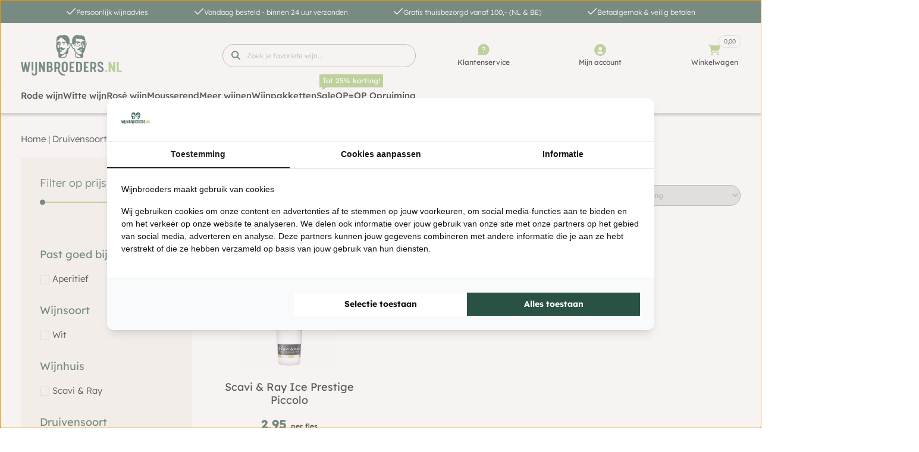

--- FILE ---
content_type: application/javascript; charset=UTF-8
request_url: https://www.wijnbroeders.nl/wp-content/cache/min/1/wp-content/plugins/woo-postnl/build/postnl-container-frontend.js?ver=1765457476
body_size: 17527
content:
(()=>{"use strict";var e={20:(e,t,o)=>{var s=o(609),n=Symbol.for("react.element"),r=Symbol.for("react.fragment"),i=Object.prototype.hasOwnProperty,a=s.__SECRET_INTERNALS_DO_NOT_USE_OR_YOU_WILL_BE_FIRED.ReactCurrentOwner,l={key:!0,ref:!0,__self:!0,__source:!0};function d(e,t,o){var s,r={},d=null,c=null;for(s in void 0!==o&&(d=""+o),void 0!==t.key&&(d=""+t.key),void 0!==t.ref&&(c=t.ref),t)i.call(t,s)&&!l.hasOwnProperty(s)&&(r[s]=t[s]);if(e&&e.defaultProps)for(s in t=e.defaultProps)void 0===r[s]&&(r[s]=t[s]);return{$$typeof:n,type:e,key:d,ref:c,props:r,_owner:a.current}}t.Fragment=r,t.jsx=d,t.jsxs=d},609:e=>{e.exports=window.React},848:(e,t,o)=>{e.exports=o(20)}},t={};function o(s){var n=t[s];if(void 0!==n)return n.exports;var r=t[s]={exports:{}};return e[s](r,r.exports,o),r.exports}o.d=(e,t)=>{for(var s in t)o.o(t,s)&&!o.o(e,s)&&Object.defineProperty(e,s,{enumerable:!0,get:t[s]})},o.o=(e,t)=>Object.prototype.hasOwnProperty.call(e,t),o.r=e=>{"undefined"!=typeof Symbol&&Symbol.toStringTag&&Object.defineProperty(e,Symbol.toStringTag,{value:"Module"}),Object.defineProperty(e,"__esModule",{value:!0})};var s={};o.r(s),o.d(s,{hasBrowserEnv:()=>ye,hasStandardBrowserEnv:()=>ge,hasStandardBrowserWebWorkerEnv:()=>_e,navigator:()=>he,origin:()=>ve});const n=window.wc.blocksCheckout,r=window.wp.element,i=window.wp.i18n,a=window.wc.wcSettings,l=window.wp.data;function d(e,t){return function(){return e.apply(t,arguments)}}const{toString:c}=Object.prototype,{getPrototypeOf:p}=Object,u=(f=Object.create(null),e=>{const t=c.call(e);return f[t]||(f[t]=t.slice(8,-1).toLowerCase())});var f;const m=e=>(e=e.toLowerCase(),t=>u(t)===e),y=e=>t=>typeof t===e,{isArray:h}=Array,g=y("undefined"),_=m("ArrayBuffer"),v=y("string"),b=y("function"),S=y("number"),w=e=>null!==e&&"object"==typeof e,P=e=>{if("object"!==u(e))return!1;const t=p(e);return!(null!==t&&t!==Object.prototype&&null!==Object.getPrototypeOf(t)||Symbol.toStringTag in e||Symbol.iterator in e)},E=m("Date"),D=m("File"),x=m("Blob"),O=m("FileList"),R=m("URLSearchParams"),[T,A,j,C]=["ReadableStream","Request","Response","Headers"].map(m);function I(e,t,{allOwnKeys:o=!1}={}){if(null==e)return;let s,n;if("object"!=typeof e&&(e=[e]),h(e))for(s=0,n=e.length;s<n;s++)t.call(null,e[s],s,e);else{const n=o?Object.getOwnPropertyNames(e):Object.keys(e),r=n.length;let i;for(s=0;s<r;s++)i=n[s],t.call(null,e[i],i,e)}}function N(e,t){t=t.toLowerCase();const o=Object.keys(e);let s,n=o.length;for(;n-->0;)if(s=o[n],t===s.toLowerCase())return s;return null}const k="undefined"!=typeof globalThis?globalThis:"undefined"!=typeof self?self:"undefined"!=typeof window?window:global,F=e=>!g(e)&&e!==k,U=(L="undefined"!=typeof Uint8Array&&p(Uint8Array),e=>L&&e instanceof L);var L;const B=m("HTMLFormElement"),$=(({hasOwnProperty:e})=>(t,o)=>e.call(t,o))(Object.prototype),q=m("RegExp"),M=(e,t)=>{const o=Object.getOwnPropertyDescriptors(e),s={};I(o,((o,n)=>{let r;!1!==(r=t(o,n,e))&&(s[n]=r||o)})),Object.defineProperties(e,s)},z=m("AsyncFunction"),H=(J="function"==typeof setImmediate,K=b(k.postMessage),J?setImmediate:K?(W=`axios@${Math.random()}`,V=[],k.addEventListener("message",(({source:e,data:t})=>{e===k&&t===W&&V.length&&V.shift()()}),!1),e=>{V.push(e),k.postMessage(W,"*")}):e=>setTimeout(e));var J,K,W,V;const X="undefined"!=typeof queueMicrotask?queueMicrotask.bind(k):"undefined"!=typeof process&&process.nextTick||H,G={isArray:h,isArrayBuffer:_,isBuffer:function(e){return null!==e&&!g(e)&&null!==e.constructor&&!g(e.constructor)&&b(e.constructor.isBuffer)&&e.constructor.isBuffer(e)},isFormData:e=>{let t;return e&&("function"==typeof FormData&&e instanceof FormData||b(e.append)&&("formdata"===(t=u(e))||"object"===t&&b(e.toString)&&"[object FormData]"===e.toString()))},isArrayBufferView:function(e){let t;return t="undefined"!=typeof ArrayBuffer&&ArrayBuffer.isView?ArrayBuffer.isView(e):e&&e.buffer&&_(e.buffer),t},isString:v,isNumber:S,isBoolean:e=>!0===e||!1===e,isObject:w,isPlainObject:P,isReadableStream:T,isRequest:A,isResponse:j,isHeaders:C,isUndefined:g,isDate:E,isFile:D,isBlob:x,isRegExp:q,isFunction:b,isStream:e=>w(e)&&b(e.pipe),isURLSearchParams:R,isTypedArray:U,isFileList:O,forEach:I,merge:function e(){const{caseless:t}=F(this)&&this||{},o={},s=(s,n)=>{const r=t&&N(o,n)||n;P(o[r])&&P(s)?o[r]=e(o[r],s):P(s)?o[r]=e({},s):h(s)?o[r]=s.slice():o[r]=s};for(let e=0,t=arguments.length;e<t;e++)arguments[e]&&I(arguments[e],s);return o},extend:(e,t,o,{allOwnKeys:s}={})=>(I(t,((t,s)=>{o&&b(t)?e[s]=d(t,o):e[s]=t}),{allOwnKeys:s}),e),trim:e=>e.trim?e.trim():e.replace(/^[\s\uFEFF\xA0]+|[\s\uFEFF\xA0]+$/g,""),stripBOM:e=>(65279===e.charCodeAt(0)&&(e=e.slice(1)),e),inherits:(e,t,o,s)=>{e.prototype=Object.create(t.prototype,s),e.prototype.constructor=e,Object.defineProperty(e,"super",{value:t.prototype}),o&&Object.assign(e.prototype,o)},toFlatObject:(e,t,o,s)=>{let n,r,i;const a={};if(t=t||{},null==e)return t;do{for(n=Object.getOwnPropertyNames(e),r=n.length;r-->0;)i=n[r],s&&!s(i,e,t)||a[i]||(t[i]=e[i],a[i]=!0);e=!1!==o&&p(e)}while(e&&(!o||o(e,t))&&e!==Object.prototype);return t},kindOf:u,kindOfTest:m,endsWith:(e,t,o)=>{e=String(e),(void 0===o||o>e.length)&&(o=e.length),o-=t.length;const s=e.indexOf(t,o);return-1!==s&&s===o},toArray:e=>{if(!e)return null;if(h(e))return e;let t=e.length;if(!S(t))return null;const o=new Array(t);for(;t-->0;)o[t]=e[t];return o},forEachEntry:(e,t)=>{const o=(e&&e[Symbol.iterator]).call(e);let s;for(;(s=o.next())&&!s.done;){const o=s.value;t.call(e,o[0],o[1])}},matchAll:(e,t)=>{let o;const s=[];for(;null!==(o=e.exec(t));)s.push(o);return s},isHTMLForm:B,hasOwnProperty:$,hasOwnProp:$,reduceDescriptors:M,freezeMethods:e=>{M(e,((t,o)=>{if(b(e)&&-1!==["arguments","caller","callee"].indexOf(o))return!1;const s=e[o];b(s)&&(t.enumerable=!1,"writable"in t?t.writable=!1:t.set||(t.set=()=>{throw Error("Can not rewrite read-only method '"+o+"'")}))}))},toObjectSet:(e,t)=>{const o={},s=e=>{e.forEach((e=>{o[e]=!0}))};return h(e)?s(e):s(String(e).split(t)),o},toCamelCase:e=>e.toLowerCase().replace(/[-_\s]([a-z\d])(\w*)/g,(function(e,t,o){return t.toUpperCase()+o})),noop:()=>{},toFiniteNumber:(e,t)=>null!=e&&Number.isFinite(e=+e)?e:t,findKey:N,global:k,isContextDefined:F,isSpecCompliantForm:function(e){return!!(e&&b(e.append)&&"FormData"===e[Symbol.toStringTag]&&e[Symbol.iterator])},toJSONObject:e=>{const t=new Array(10),o=(e,s)=>{if(w(e)){if(t.indexOf(e)>=0)return;if(!("toJSON"in e)){t[s]=e;const n=h(e)?[]:{};return I(e,((e,t)=>{const r=o(e,s+1);!g(r)&&(n[t]=r)})),t[s]=void 0,n}}return e};return o(e,0)},isAsyncFn:z,isThenable:e=>e&&(w(e)||b(e))&&b(e.then)&&b(e.catch),setImmediate:H,asap:X};function Y(e,t,o,s,n){Error.call(this),Error.captureStackTrace?Error.captureStackTrace(this,this.constructor):this.stack=(new Error).stack,this.message=e,this.name="AxiosError",t&&(this.code=t),o&&(this.config=o),s&&(this.request=s),n&&(this.response=n,this.status=n.status?n.status:null)}G.inherits(Y,Error,{toJSON:function(){return{message:this.message,name:this.name,description:this.description,number:this.number,fileName:this.fileName,lineNumber:this.lineNumber,columnNumber:this.columnNumber,stack:this.stack,config:G.toJSONObject(this.config),code:this.code,status:this.status}}});const Q=Y.prototype,Z={};["ERR_BAD_OPTION_VALUE","ERR_BAD_OPTION","ECONNABORTED","ETIMEDOUT","ERR_NETWORK","ERR_FR_TOO_MANY_REDIRECTS","ERR_DEPRECATED","ERR_BAD_RESPONSE","ERR_BAD_REQUEST","ERR_CANCELED","ERR_NOT_SUPPORT","ERR_INVALID_URL"].forEach((e=>{Z[e]={value:e}})),Object.defineProperties(Y,Z),Object.defineProperty(Q,"isAxiosError",{value:!0}),Y.from=(e,t,o,s,n,r)=>{const i=Object.create(Q);return G.toFlatObject(e,i,(function(e){return e!==Error.prototype}),(e=>"isAxiosError"!==e)),Y.call(i,e.message,t,o,s,n),i.cause=e,i.name=e.name,r&&Object.assign(i,r),i};const ee=Y;function te(e){return G.isPlainObject(e)||G.isArray(e)}function oe(e){return G.endsWith(e,"[]")?e.slice(0,-2):e}function se(e,t,o){return e?e.concat(t).map((function(e,t){return e=oe(e),!o&&t?"["+e+"]":e})).join(o?".":""):t}const ne=G.toFlatObject(G,{},null,(function(e){return/^is[A-Z]/.test(e)})),re=function(e,t,o){if(!G.isObject(e))throw new TypeError("target must be an object");t=t||new FormData;const s=(o=G.toFlatObject(o,{metaTokens:!0,dots:!1,indexes:!1},!1,(function(e,t){return!G.isUndefined(t[e])}))).metaTokens,n=o.visitor||d,r=o.dots,i=o.indexes,a=(o.Blob||"undefined"!=typeof Blob&&Blob)&&G.isSpecCompliantForm(t);if(!G.isFunction(n))throw new TypeError("visitor must be a function");function l(e){if(null===e)return"";if(G.isDate(e))return e.toISOString();if(!a&&G.isBlob(e))throw new ee("Blob is not supported. Use a Buffer instead.");return G.isArrayBuffer(e)||G.isTypedArray(e)?a&&"function"==typeof Blob?new Blob([e]):Buffer.from(e):e}function d(e,o,n){let a=e;if(e&&!n&&"object"==typeof e)if(G.endsWith(o,"{}"))o=s?o:o.slice(0,-2),e=JSON.stringify(e);else if(G.isArray(e)&&function(e){return G.isArray(e)&&!e.some(te)}(e)||(G.isFileList(e)||G.endsWith(o,"[]"))&&(a=G.toArray(e)))return o=oe(o),a.forEach((function(e,s){!G.isUndefined(e)&&null!==e&&t.append(!0===i?se([o],s,r):null===i?o:o+"[]",l(e))})),!1;return!!te(e)||(t.append(se(n,o,r),l(e)),!1)}const c=[],p=Object.assign(ne,{defaultVisitor:d,convertValue:l,isVisitable:te});if(!G.isObject(e))throw new TypeError("data must be an object");return function e(o,s){if(!G.isUndefined(o)){if(-1!==c.indexOf(o))throw Error("Circular reference detected in "+s.join("."));c.push(o),G.forEach(o,(function(o,r){!0===(!(G.isUndefined(o)||null===o)&&n.call(t,o,G.isString(r)?r.trim():r,s,p))&&e(o,s?s.concat(r):[r])})),c.pop()}}(e),t};function ie(e){const t={"!":"%21","'":"%27","(":"%28",")":"%29","~":"%7E","%20":"+","%00":"\0"};return encodeURIComponent(e).replace(/[!'()~]|%20|%00/g,(function(e){return t[e]}))}function ae(e,t){this._pairs=[],e&&re(e,this,t)}const le=ae.prototype;le.append=function(e,t){this._pairs.push([e,t])},le.toString=function(e){const t=e?function(t){return e.call(this,t,ie)}:ie;return this._pairs.map((function(e){return t(e[0])+"="+t(e[1])}),"").join("&")};const de=ae;function ce(e){return encodeURIComponent(e).replace(/%3A/gi,":").replace(/%24/g,"$").replace(/%2C/gi,",").replace(/%20/g,"+").replace(/%5B/gi,"[").replace(/%5D/gi,"]")}function pe(e,t,o){if(!t)return e;const s=o&&o.encode||ce;G.isFunction(o)&&(o={serialize:o});const n=o&&o.serialize;let r;if(r=n?n(t,o):G.isURLSearchParams(t)?t.toString():new de(t,o).toString(s),r){const t=e.indexOf("#");-1!==t&&(e=e.slice(0,t)),e+=(-1===e.indexOf("?")?"?":"&")+r}return e}const ue=class{constructor(){this.handlers=[]}use(e,t,o){return this.handlers.push({fulfilled:e,rejected:t,synchronous:!!o&&o.synchronous,runWhen:o?o.runWhen:null}),this.handlers.length-1}eject(e){this.handlers[e]&&(this.handlers[e]=null)}clear(){this.handlers&&(this.handlers=[])}forEach(e){G.forEach(this.handlers,(function(t){null!==t&&e(t)}))}},fe={silentJSONParsing:!0,forcedJSONParsing:!0,clarifyTimeoutError:!1},me={isBrowser:!0,classes:{URLSearchParams:"undefined"!=typeof URLSearchParams?URLSearchParams:de,FormData:"undefined"!=typeof FormData?FormData:null,Blob:"undefined"!=typeof Blob?Blob:null},protocols:["http","https","file","blob","url","data"]},ye="undefined"!=typeof window&&"undefined"!=typeof document,he="object"==typeof navigator&&navigator||void 0,ge=ye&&(!he||["ReactNative","NativeScript","NS"].indexOf(he.product)<0),_e="undefined"!=typeof WorkerGlobalScope&&self instanceof WorkerGlobalScope&&"function"==typeof self.importScripts,ve=ye&&window.location.href||"http://localhost",be={...s,...me},Se=function(e){function t(e,o,s,n){let r=e[n++];if("__proto__"===r)return!0;const i=Number.isFinite(+r),a=n>=e.length;return r=!r&&G.isArray(s)?s.length:r,a?(G.hasOwnProp(s,r)?s[r]=[s[r],o]:s[r]=o,!i):(s[r]&&G.isObject(s[r])||(s[r]=[]),t(e,o,s[r],n)&&G.isArray(s[r])&&(s[r]=function(e){const t={},o=Object.keys(e);let s;const n=o.length;let r;for(s=0;s<n;s++)r=o[s],t[r]=e[r];return t}(s[r])),!i)}if(G.isFormData(e)&&G.isFunction(e.entries)){const o={};return G.forEachEntry(e,((e,s)=>{t(function(e){return G.matchAll(/\w+|\[(\w*)]/g,e).map((e=>"[]"===e[0]?"":e[1]||e[0]))}(e),s,o,0)})),o}return null},we={transitional:fe,adapter:["xhr","http","fetch"],transformRequest:[function(e,t){const o=t.getContentType()||"",s=o.indexOf("application/json")>-1,n=G.isObject(e);if(n&&G.isHTMLForm(e)&&(e=new FormData(e)),G.isFormData(e))return s?JSON.stringify(Se(e)):e;if(G.isArrayBuffer(e)||G.isBuffer(e)||G.isStream(e)||G.isFile(e)||G.isBlob(e)||G.isReadableStream(e))return e;if(G.isArrayBufferView(e))return e.buffer;if(G.isURLSearchParams(e))return t.setContentType("application/x-www-form-urlencoded;charset=utf-8",!1),e.toString();let r;if(n){if(o.indexOf("application/x-www-form-urlencoded")>-1)return function(e,t){return re(e,new be.classes.URLSearchParams,Object.assign({visitor:function(e,t,o,s){return be.isNode&&G.isBuffer(e)?(this.append(t,e.toString("base64")),!1):s.defaultVisitor.apply(this,arguments)}},t))}(e,this.formSerializer).toString();if((r=G.isFileList(e))||o.indexOf("multipart/form-data")>-1){const t=this.env&&this.env.FormData;return re(r?{"files[]":e}:e,t&&new t,this.formSerializer)}}return n||s?(t.setContentType("application/json",!1),function(e){if(G.isString(e))try{return(0,JSON.parse)(e),G.trim(e)}catch(e){if("SyntaxError"!==e.name)throw e}return(0,JSON.stringify)(e)}(e)):e}],transformResponse:[function(e){const t=this.transitional||we.transitional,o=t&&t.forcedJSONParsing,s="json"===this.responseType;if(G.isResponse(e)||G.isReadableStream(e))return e;if(e&&G.isString(e)&&(o&&!this.responseType||s)){const o=!(t&&t.silentJSONParsing)&&s;try{return JSON.parse(e)}catch(e){if(o){if("SyntaxError"===e.name)throw ee.from(e,ee.ERR_BAD_RESPONSE,this,null,this.response);throw e}}}return e}],timeout:0,xsrfCookieName:"XSRF-TOKEN",xsrfHeaderName:"X-XSRF-TOKEN",maxContentLength:-1,maxBodyLength:-1,env:{FormData:be.classes.FormData,Blob:be.classes.Blob},validateStatus:function(e){return e>=200&&e<300},headers:{common:{Accept:"application/json, text/plain, */*","Content-Type":void 0}}};G.forEach(["delete","get","head","post","put","patch"],(e=>{we.headers[e]={}}));const Pe=we,Ee=G.toObjectSet(["age","authorization","content-length","content-type","etag","expires","from","host","if-modified-since","if-unmodified-since","last-modified","location","max-forwards","proxy-authorization","referer","retry-after","user-agent"]),De=Symbol("internals");function xe(e){return e&&String(e).trim().toLowerCase()}function Oe(e){return!1===e||null==e?e:G.isArray(e)?e.map(Oe):String(e)}function Re(e,t,o,s,n){return G.isFunction(s)?s.call(this,t,o):(n&&(t=o),G.isString(t)?G.isString(s)?-1!==t.indexOf(s):G.isRegExp(s)?s.test(t):void 0:void 0)}class Te{constructor(e){e&&this.set(e)}set(e,t,o){const s=this;function n(e,t,o){const n=xe(t);if(!n)throw new Error("header name must be a non-empty string");const r=G.findKey(s,n);(!r||void 0===s[r]||!0===o||void 0===o&&!1!==s[r])&&(s[r||t]=Oe(e))}const r=(e,t)=>G.forEach(e,((e,o)=>n(e,o,t)));if(G.isPlainObject(e)||e instanceof this.constructor)r(e,t);else if(G.isString(e)&&(e=e.trim())&&!/^[-_a-zA-Z0-9^`|~,!#$%&'*+.]+$/.test(e.trim()))r((e=>{const t={};let o,s,n;return e&&e.split("\n").forEach((function(e){n=e.indexOf(":"),o=e.substring(0,n).trim().toLowerCase(),s=e.substring(n+1).trim(),!o||t[o]&&Ee[o]||("set-cookie"===o?t[o]?t[o].push(s):t[o]=[s]:t[o]=t[o]?t[o]+", "+s:s)})),t})(e),t);else if(G.isHeaders(e))for(const[t,s]of e.entries())n(s,t,o);else null!=e&&n(t,e,o);return this}get(e,t){if(e=xe(e)){const o=G.findKey(this,e);if(o){const e=this[o];if(!t)return e;if(!0===t)return function(e){const t=Object.create(null),o=/([^\s,;=]+)\s*(?:=\s*([^,;]+))?/g;let s;for(;s=o.exec(e);)t[s[1]]=s[2];return t}(e);if(G.isFunction(t))return t.call(this,e,o);if(G.isRegExp(t))return t.exec(e);throw new TypeError("parser must be boolean|regexp|function")}}}has(e,t){if(e=xe(e)){const o=G.findKey(this,e);return!(!o||void 0===this[o]||t&&!Re(0,this[o],o,t))}return!1}delete(e,t){const o=this;let s=!1;function n(e){if(e=xe(e)){const n=G.findKey(o,e);!n||t&&!Re(0,o[n],n,t)||(delete o[n],s=!0)}}return G.isArray(e)?e.forEach(n):n(e),s}clear(e){const t=Object.keys(this);let o=t.length,s=!1;for(;o--;){const n=t[o];e&&!Re(0,this[n],n,e,!0)||(delete this[n],s=!0)}return s}normalize(e){const t=this,o={};return G.forEach(this,((s,n)=>{const r=G.findKey(o,n);if(r)return t[r]=Oe(s),void delete t[n];const i=e?function(e){return e.trim().toLowerCase().replace(/([a-z\d])(\w*)/g,((e,t,o)=>t.toUpperCase()+o))}(n):String(n).trim();i!==n&&delete t[n],t[i]=Oe(s),o[i]=!0})),this}concat(...e){return this.constructor.concat(this,...e)}toJSON(e){const t=Object.create(null);return G.forEach(this,((o,s)=>{null!=o&&!1!==o&&(t[s]=e&&G.isArray(o)?o.join(", "):o)})),t}[Symbol.iterator](){return Object.entries(this.toJSON())[Symbol.iterator]()}toString(){return Object.entries(this.toJSON()).map((([e,t])=>e+": "+t)).join("\n")}get[Symbol.toStringTag](){return"AxiosHeaders"}static from(e){return e instanceof this?e:new this(e)}static concat(e,...t){const o=new this(e);return t.forEach((e=>o.set(e))),o}static accessor(e){const t=(this[De]=this[De]={accessors:{}}).accessors,o=this.prototype;function s(e){const s=xe(e);t[s]||(function(e,t){const o=G.toCamelCase(" "+t);["get","set","has"].forEach((s=>{Object.defineProperty(e,s+o,{value:function(e,o,n){return this[s].call(this,t,e,o,n)},configurable:!0})}))}(o,e),t[s]=!0)}return G.isArray(e)?e.forEach(s):s(e),this}}Te.accessor(["Content-Type","Content-Length","Accept","Accept-Encoding","User-Agent","Authorization"]),G.reduceDescriptors(Te.prototype,(({value:e},t)=>{let o=t[0].toUpperCase()+t.slice(1);return{get:()=>e,set(e){this[o]=e}}})),G.freezeMethods(Te);const Ae=Te;function je(e,t){const o=this||Pe,s=t||o,n=Ae.from(s.headers);let r=s.data;return G.forEach(e,(function(e){r=e.call(o,r,n.normalize(),t?t.status:void 0)})),n.normalize(),r}function Ce(e){return!(!e||!e.__CANCEL__)}function Ie(e,t,o){ee.call(this,null==e?"canceled":e,ee.ERR_CANCELED,t,o),this.name="CanceledError"}G.inherits(Ie,ee,{__CANCEL__:!0});const Ne=Ie;function ke(e,t,o){const s=o.config.validateStatus;o.status&&s&&!s(o.status)?t(new ee("Request failed with status code "+o.status,[ee.ERR_BAD_REQUEST,ee.ERR_BAD_RESPONSE][Math.floor(o.status/100)-4],o.config,o.request,o)):e(o)}const Fe=(e,t,o=3)=>{let s=0;const n=function(e,t){e=e||10;const o=new Array(e),s=new Array(e);let n,r=0,i=0;return t=void 0!==t?t:1e3,function(a){const l=Date.now(),d=s[i];n||(n=l),o[r]=a,s[r]=l;let c=i,p=0;for(;c!==r;)p+=o[c++],c%=e;if(r=(r+1)%e,r===i&&(i=(i+1)%e),l-n<t)return;const u=d&&l-d;return u?Math.round(1e3*p/u):void 0}}(50,250);return function(e,t){let o,s,n=0,r=1e3/t;const i=(t,r=Date.now())=>{n=r,o=null,s&&(clearTimeout(s),s=null),e.apply(null,t)};return[(...e)=>{const t=Date.now(),a=t-n;a>=r?i(e,t):(o=e,s||(s=setTimeout((()=>{s=null,i(o)}),r-a)))},()=>o&&i(o)]}((o=>{const r=o.loaded,i=o.lengthComputable?o.total:void 0,a=r-s,l=n(a);s=r,e({loaded:r,total:i,progress:i?r/i:void 0,bytes:a,rate:l||void 0,estimated:l&&i&&r<=i?(i-r)/l:void 0,event:o,lengthComputable:null!=i,[t?"download":"upload"]:!0})}),o)},Ue=(e,t)=>{const o=null!=e;return[s=>t[0]({lengthComputable:o,total:e,loaded:s}),t[1]]},Le=e=>(...t)=>G.asap((()=>e(...t))),Be=be.hasStandardBrowserEnv?((e,t)=>o=>(o=new URL(o,be.origin),e.protocol===o.protocol&&e.host===o.host&&(t||e.port===o.port)))(new URL(be.origin),be.navigator&&/(msie|trident)/i.test(be.navigator.userAgent)):()=>!0,$e=be.hasStandardBrowserEnv?{write(e,t,o,s,n,r){const i=[e+"="+encodeURIComponent(t)];G.isNumber(o)&&i.push("expires="+new Date(o).toGMTString()),G.isString(s)&&i.push("path="+s),G.isString(n)&&i.push("domain="+n),!0===r&&i.push("secure"),document.cookie=i.join("; ")},read(e){const t=document.cookie.match(new RegExp("(^|;\\s*)("+e+")=([^;]*)"));return t?decodeURIComponent(t[3]):null},remove(e){this.write(e,"",Date.now()-864e5)}}:{write(){},read:()=>null,remove(){}};function qe(e,t,o){let s=!/^([a-z][a-z\d+\-.]*:)?\/\//i.test(t);return e&&s||0==o?function(e,t){return t?e.replace(/\/?\/$/,"")+"/"+t.replace(/^\/+/,""):e}(e,t):t}const Me=e=>e instanceof Ae?{...e}:e;function ze(e,t){t=t||{};const o={};function s(e,t,o,s){return G.isPlainObject(e)&&G.isPlainObject(t)?G.merge.call({caseless:s},e,t):G.isPlainObject(t)?G.merge({},t):G.isArray(t)?t.slice():t}function n(e,t,o,n){return G.isUndefined(t)?G.isUndefined(e)?void 0:s(void 0,e,0,n):s(e,t,0,n)}function r(e,t){if(!G.isUndefined(t))return s(void 0,t)}function i(e,t){return G.isUndefined(t)?G.isUndefined(e)?void 0:s(void 0,e):s(void 0,t)}function a(o,n,r){return r in t?s(o,n):r in e?s(void 0,o):void 0}const l={url:r,method:r,data:r,baseURL:i,transformRequest:i,transformResponse:i,paramsSerializer:i,timeout:i,timeoutMessage:i,withCredentials:i,withXSRFToken:i,adapter:i,responseType:i,xsrfCookieName:i,xsrfHeaderName:i,onUploadProgress:i,onDownloadProgress:i,decompress:i,maxContentLength:i,maxBodyLength:i,beforeRedirect:i,transport:i,httpAgent:i,httpsAgent:i,cancelToken:i,socketPath:i,responseEncoding:i,validateStatus:a,headers:(e,t,o)=>n(Me(e),Me(t),0,!0)};return G.forEach(Object.keys(Object.assign({},e,t)),(function(s){const r=l[s]||n,i=r(e[s],t[s],s);G.isUndefined(i)&&r!==a||(o[s]=i)})),o}const He=e=>{const t=ze({},e);let o,{data:s,withXSRFToken:n,xsrfHeaderName:r,xsrfCookieName:i,headers:a,auth:l}=t;if(t.headers=a=Ae.from(a),t.url=pe(qe(t.baseURL,t.url,t.allowAbsoluteUrls),e.params,e.paramsSerializer),l&&a.set("Authorization","Basic "+btoa((l.username||"")+":"+(l.password?unescape(encodeURIComponent(l.password)):""))),G.isFormData(s))if(be.hasStandardBrowserEnv||be.hasStandardBrowserWebWorkerEnv)a.setContentType(void 0);else if(!1!==(o=a.getContentType())){const[e,...t]=o?o.split(";").map((e=>e.trim())).filter(Boolean):[];a.setContentType([e||"multipart/form-data",...t].join("; "))}if(be.hasStandardBrowserEnv&&(n&&G.isFunction(n)&&(n=n(t)),n||!1!==n&&Be(t.url))){const e=r&&i&&$e.read(i);e&&a.set(r,e)}return t},Je="undefined"!=typeof XMLHttpRequest&&function(e){return new Promise((function(t,o){const s=He(e);let n=s.data;const r=Ae.from(s.headers).normalize();let i,a,l,d,c,{responseType:p,onUploadProgress:u,onDownloadProgress:f}=s;function m(){d&&d(),c&&c(),s.cancelToken&&s.cancelToken.unsubscribe(i),s.signal&&s.signal.removeEventListener("abort",i)}let y=new XMLHttpRequest;function h(){if(!y)return;const s=Ae.from("getAllResponseHeaders"in y&&y.getAllResponseHeaders());ke((function(e){t(e),m()}),(function(e){o(e),m()}),{data:p&&"text"!==p&&"json"!==p?y.response:y.responseText,status:y.status,statusText:y.statusText,headers:s,config:e,request:y}),y=null}y.open(s.method.toUpperCase(),s.url,!0),y.timeout=s.timeout,"onloadend"in y?y.onloadend=h:y.onreadystatechange=function(){y&&4===y.readyState&&(0!==y.status||y.responseURL&&0===y.responseURL.indexOf("file:"))&&setTimeout(h)},y.onabort=function(){y&&(o(new ee("Request aborted",ee.ECONNABORTED,e,y)),y=null)},y.onerror=function(){o(new ee("Network Error",ee.ERR_NETWORK,e,y)),y=null},y.ontimeout=function(){let t=s.timeout?"timeout of "+s.timeout+"ms exceeded":"timeout exceeded";const n=s.transitional||fe;s.timeoutErrorMessage&&(t=s.timeoutErrorMessage),o(new ee(t,n.clarifyTimeoutError?ee.ETIMEDOUT:ee.ECONNABORTED,e,y)),y=null},void 0===n&&r.setContentType(null),"setRequestHeader"in y&&G.forEach(r.toJSON(),(function(e,t){y.setRequestHeader(t,e)})),G.isUndefined(s.withCredentials)||(y.withCredentials=!!s.withCredentials),p&&"json"!==p&&(y.responseType=s.responseType),f&&([l,c]=Fe(f,!0),y.addEventListener("progress",l)),u&&y.upload&&([a,d]=Fe(u),y.upload.addEventListener("progress",a),y.upload.addEventListener("loadend",d)),(s.cancelToken||s.signal)&&(i=t=>{y&&(o(!t||t.type?new Ne(null,e,y):t),y.abort(),y=null)},s.cancelToken&&s.cancelToken.subscribe(i),s.signal&&(s.signal.aborted?i():s.signal.addEventListener("abort",i)));const g=function(e){const t=/^([-+\w]{1,25})(:?\/\/|:)/.exec(e);return t&&t[1]||""}(s.url);g&&-1===be.protocols.indexOf(g)?o(new ee("Unsupported protocol "+g+":",ee.ERR_BAD_REQUEST,e)):y.send(n||null)}))},Ke=(e,t)=>{const{length:o}=e=e?e.filter(Boolean):[];if(t||o){let o,s=new AbortController;const n=function(e){if(!o){o=!0,i();const t=e instanceof Error?e:this.reason;s.abort(t instanceof ee?t:new Ne(t instanceof Error?t.message:t))}};let r=t&&setTimeout((()=>{r=null,n(new ee(`timeout ${t} of ms exceeded`,ee.ETIMEDOUT))}),t);const i=()=>{e&&(r&&clearTimeout(r),r=null,e.forEach((e=>{e.unsubscribe?e.unsubscribe(n):e.removeEventListener("abort",n)})),e=null)};e.forEach((e=>e.addEventListener("abort",n)));const{signal:a}=s;return a.unsubscribe=()=>G.asap(i),a}},We=function*(e,t){let o=e.byteLength;if(!t||o<t)return void(yield e);let s,n=0;for(;n<o;)s=n+t,yield e.slice(n,s),n=s},Ve=(e,t,o,s)=>{const n=async function*(e,t){for await(const o of async function*(e){if(e[Symbol.asyncIterator])return void(yield*e);const t=e.getReader();try{for(;;){const{done:e,value:o}=await t.read();if(e)break;yield o}}finally{await t.cancel()}}(e))yield*We(o,t)}(e,t);let r,i=0,a=e=>{r||(r=!0,s&&s(e))};return new ReadableStream({async pull(e){try{const{done:t,value:s}=await n.next();if(t)return a(),void e.close();let r=s.byteLength;if(o){let e=i+=r;o(e)}e.enqueue(new Uint8Array(s))}catch(e){throw a(e),e}},cancel:e=>(a(e),n.return())},{highWaterMark:2})},Xe="function"==typeof fetch&&"function"==typeof Request&&"function"==typeof Response,Ge=Xe&&"function"==typeof ReadableStream,Ye=Xe&&("function"==typeof TextEncoder?(Qe=new TextEncoder,e=>Qe.encode(e)):async e=>new Uint8Array(await new Response(e).arrayBuffer()));var Qe;const Ze=(e,...t)=>{try{return!!e(...t)}catch(e){return!1}},et=Ge&&Ze((()=>{let e=!1;const t=new Request(be.origin,{body:new ReadableStream,method:"POST",get duplex(){return e=!0,"half"}}).headers.has("Content-Type");return e&&!t})),tt=Ge&&Ze((()=>G.isReadableStream(new Response("").body))),ot={stream:tt&&(e=>e.body)};var st;Xe&&(st=new Response,["text","arrayBuffer","blob","formData","stream"].forEach((e=>{!ot[e]&&(ot[e]=G.isFunction(st[e])?t=>t[e]():(t,o)=>{throw new ee(`Response type '${e}' is not supported`,ee.ERR_NOT_SUPPORT,o)})})));const nt={http:null,xhr:Je,fetch:Xe&&(async e=>{let{url:t,method:o,data:s,signal:n,cancelToken:r,timeout:i,onDownloadProgress:a,onUploadProgress:l,responseType:d,headers:c,withCredentials:p="same-origin",fetchOptions:u}=He(e);d=d?(d+"").toLowerCase():"text";let f,m=Ke([n,r&&r.toAbortSignal()],i);const y=m&&m.unsubscribe&&(()=>{m.unsubscribe()});let h;try{if(l&&et&&"get"!==o&&"head"!==o&&0!==(h=await(async(e,t)=>{const o=G.toFiniteNumber(e.getContentLength());return null==o?(async e=>{if(null==e)return 0;if(G.isBlob(e))return e.size;if(G.isSpecCompliantForm(e)){const t=new Request(be.origin,{method:"POST",body:e});return(await t.arrayBuffer()).byteLength}return G.isArrayBufferView(e)||G.isArrayBuffer(e)?e.byteLength:(G.isURLSearchParams(e)&&(e+=""),G.isString(e)?(await Ye(e)).byteLength:void 0)})(t):o})(c,s))){let e,o=new Request(t,{method:"POST",body:s,duplex:"half"});if(G.isFormData(s)&&(e=o.headers.get("content-type"))&&c.setContentType(e),o.body){const[e,t]=Ue(h,Fe(Le(l)));s=Ve(o.body,65536,e,t)}}G.isString(p)||(p=p?"include":"omit");const n="credentials"in Request.prototype;f=new Request(t,{...u,signal:m,method:o.toUpperCase(),headers:c.normalize().toJSON(),body:s,duplex:"half",credentials:n?p:void 0});let r=await fetch(f);const i=tt&&("stream"===d||"response"===d);if(tt&&(a||i&&y)){const e={};["status","statusText","headers"].forEach((t=>{e[t]=r[t]}));const t=G.toFiniteNumber(r.headers.get("content-length")),[o,s]=a&&Ue(t,Fe(Le(a),!0))||[];r=new Response(Ve(r.body,65536,o,(()=>{s&&s(),y&&y()})),e)}d=d||"text";let g=await ot[G.findKey(ot,d)||"text"](r,e);return!i&&y&&y(),await new Promise(((t,o)=>{ke(t,o,{data:g,headers:Ae.from(r.headers),status:r.status,statusText:r.statusText,config:e,request:f})}))}catch(t){if(y&&y(),t&&"TypeError"===t.name&&/fetch/i.test(t.message))throw Object.assign(new ee("Network Error",ee.ERR_NETWORK,e,f),{cause:t.cause||t});throw ee.from(t,t&&t.code,e,f)}})};G.forEach(nt,((e,t)=>{if(e){try{Object.defineProperty(e,"name",{value:t})}catch(e){}Object.defineProperty(e,"adapterName",{value:t})}}));const rt=e=>`- ${e}`,it=e=>G.isFunction(e)||null===e||!1===e,at=e=>{e=G.isArray(e)?e:[e];const{length:t}=e;let o,s;const n={};for(let r=0;r<t;r++){let t;if(o=e[r],s=o,!it(o)&&(s=nt[(t=String(o)).toLowerCase()],void 0===s))throw new ee(`Unknown adapter '${t}'`);if(s)break;n[t||"#"+r]=s}if(!s){const e=Object.entries(n).map((([e,t])=>`adapter ${e} `+(!1===t?"is not supported by the environment":"is not available in the build")));let o=t?e.length>1?"since :\n"+e.map(rt).join("\n"):" "+rt(e[0]):"as no adapter specified";throw new ee("There is no suitable adapter to dispatch the request "+o,"ERR_NOT_SUPPORT")}return s};function lt(e){if(e.cancelToken&&e.cancelToken.throwIfRequested(),e.signal&&e.signal.aborted)throw new Ne(null,e)}function dt(e){return lt(e),e.headers=Ae.from(e.headers),e.data=je.call(e,e.transformRequest),-1!==["post","put","patch"].indexOf(e.method)&&e.headers.setContentType("application/x-www-form-urlencoded",!1),at(e.adapter||Pe.adapter)(e).then((function(t){return lt(e),t.data=je.call(e,e.transformResponse,t),t.headers=Ae.from(t.headers),t}),(function(t){return Ce(t)||(lt(e),t&&t.response&&(t.response.data=je.call(e,e.transformResponse,t.response),t.response.headers=Ae.from(t.response.headers))),Promise.reject(t)}))}const ct={};["object","boolean","number","function","string","symbol"].forEach(((e,t)=>{ct[e]=function(o){return typeof o===e||"a"+(t<1?"n ":" ")+e}}));const pt={};ct.transitional=function(e,t,o){function s(e,t){return"[Axios v1.8.3] Transitional option '"+e+"'"+t+(o?". "+o:"")}return(o,n,r)=>{if(!1===e)throw new ee(s(n," has been removed"+(t?" in "+t:"")),ee.ERR_DEPRECATED);return t&&!pt[n]&&(pt[n]=!0,console.warn(s(n," has been deprecated since v"+t+" and will be removed in the near future"))),!e||e(o,n,r)}},ct.spelling=function(e){return(t,o)=>(console.warn(`${o} is likely a misspelling of ${e}`),!0)};const ut={assertOptions:function(e,t,o){if("object"!=typeof e)throw new ee("options must be an object",ee.ERR_BAD_OPTION_VALUE);const s=Object.keys(e);let n=s.length;for(;n-->0;){const r=s[n],i=t[r];if(i){const t=e[r],o=void 0===t||i(t,r,e);if(!0!==o)throw new ee("option "+r+" must be "+o,ee.ERR_BAD_OPTION_VALUE)}else if(!0!==o)throw new ee("Unknown option "+r,ee.ERR_BAD_OPTION)}},validators:ct},ft=ut.validators;class mt{constructor(e){this.defaults=e,this.interceptors={request:new ue,response:new ue}}async request(e,t){try{return await this._request(e,t)}catch(e){if(e instanceof Error){let t={};Error.captureStackTrace?Error.captureStackTrace(t):t=new Error;const o=t.stack?t.stack.replace(/^.+\n/,""):"";try{e.stack?o&&!String(e.stack).endsWith(o.replace(/^.+\n.+\n/,""))&&(e.stack+="\n"+o):e.stack=o}catch(e){}}throw e}}_request(e,t){"string"==typeof e?(t=t||{}).url=e:t=e||{},t=ze(this.defaults,t);const{transitional:o,paramsSerializer:s,headers:n}=t;void 0!==o&&ut.assertOptions(o,{silentJSONParsing:ft.transitional(ft.boolean),forcedJSONParsing:ft.transitional(ft.boolean),clarifyTimeoutError:ft.transitional(ft.boolean)},!1),null!=s&&(G.isFunction(s)?t.paramsSerializer={serialize:s}:ut.assertOptions(s,{encode:ft.function,serialize:ft.function},!0)),void 0!==t.allowAbsoluteUrls||(void 0!==this.defaults.allowAbsoluteUrls?t.allowAbsoluteUrls=this.defaults.allowAbsoluteUrls:t.allowAbsoluteUrls=!0),ut.assertOptions(t,{baseUrl:ft.spelling("baseURL"),withXsrfToken:ft.spelling("withXSRFToken")},!0),t.method=(t.method||this.defaults.method||"get").toLowerCase();let r=n&&G.merge(n.common,n[t.method]);n&&G.forEach(["delete","get","head","post","put","patch","common"],(e=>{delete n[e]})),t.headers=Ae.concat(r,n);const i=[];let a=!0;this.interceptors.request.forEach((function(e){"function"==typeof e.runWhen&&!1===e.runWhen(t)||(a=a&&e.synchronous,i.unshift(e.fulfilled,e.rejected))}));const l=[];let d;this.interceptors.response.forEach((function(e){l.push(e.fulfilled,e.rejected)}));let c,p=0;if(!a){const e=[dt.bind(this),void 0];for(e.unshift.apply(e,i),e.push.apply(e,l),c=e.length,d=Promise.resolve(t);p<c;)d=d.then(e[p++],e[p++]);return d}c=i.length;let u=t;for(p=0;p<c;){const e=i[p++],t=i[p++];try{u=e(u)}catch(e){t.call(this,e);break}}try{d=dt.call(this,u)}catch(e){return Promise.reject(e)}for(p=0,c=l.length;p<c;)d=d.then(l[p++],l[p++]);return d}getUri(e){return pe(qe((e=ze(this.defaults,e)).baseURL,e.url,e.allowAbsoluteUrls),e.params,e.paramsSerializer)}}G.forEach(["delete","get","head","options"],(function(e){mt.prototype[e]=function(t,o){return this.request(ze(o||{},{method:e,url:t,data:(o||{}).data}))}})),G.forEach(["post","put","patch"],(function(e){function t(t){return function(o,s,n){return this.request(ze(n||{},{method:e,headers:t?{"Content-Type":"multipart/form-data"}:{},url:o,data:s}))}}mt.prototype[e]=t(),mt.prototype[e+"Form"]=t(!0)}));const yt=mt;class ht{constructor(e){if("function"!=typeof e)throw new TypeError("executor must be a function.");let t;this.promise=new Promise((function(e){t=e}));const o=this;this.promise.then((e=>{if(!o._listeners)return;let t=o._listeners.length;for(;t-->0;)o._listeners[t](e);o._listeners=null})),this.promise.then=e=>{let t;const s=new Promise((e=>{o.subscribe(e),t=e})).then(e);return s.cancel=function(){o.unsubscribe(t)},s},e((function(e,s,n){o.reason||(o.reason=new Ne(e,s,n),t(o.reason))}))}throwIfRequested(){if(this.reason)throw this.reason}subscribe(e){this.reason?e(this.reason):this._listeners?this._listeners.push(e):this._listeners=[e]}unsubscribe(e){if(!this._listeners)return;const t=this._listeners.indexOf(e);-1!==t&&this._listeners.splice(t,1)}toAbortSignal(){const e=new AbortController,t=t=>{e.abort(t)};return this.subscribe(t),e.signal.unsubscribe=()=>this.unsubscribe(t),e.signal}static source(){let e;return{token:new ht((function(t){e=t})),cancel:e}}}const gt=ht,_t={Continue:100,SwitchingProtocols:101,Processing:102,EarlyHints:103,Ok:200,Created:201,Accepted:202,NonAuthoritativeInformation:203,NoContent:204,ResetContent:205,PartialContent:206,MultiStatus:207,AlreadyReported:208,ImUsed:226,MultipleChoices:300,MovedPermanently:301,Found:302,SeeOther:303,NotModified:304,UseProxy:305,Unused:306,TemporaryRedirect:307,PermanentRedirect:308,BadRequest:400,Unauthorized:401,PaymentRequired:402,Forbidden:403,NotFound:404,MethodNotAllowed:405,NotAcceptable:406,ProxyAuthenticationRequired:407,RequestTimeout:408,Conflict:409,Gone:410,LengthRequired:411,PreconditionFailed:412,PayloadTooLarge:413,UriTooLong:414,UnsupportedMediaType:415,RangeNotSatisfiable:416,ExpectationFailed:417,ImATeapot:418,MisdirectedRequest:421,UnprocessableEntity:422,Locked:423,FailedDependency:424,TooEarly:425,UpgradeRequired:426,PreconditionRequired:428,TooManyRequests:429,RequestHeaderFieldsTooLarge:431,UnavailableForLegalReasons:451,InternalServerError:500,NotImplemented:501,BadGateway:502,ServiceUnavailable:503,GatewayTimeout:504,HttpVersionNotSupported:505,VariantAlsoNegotiates:506,InsufficientStorage:507,LoopDetected:508,NotExtended:510,NetworkAuthenticationRequired:511};Object.entries(_t).forEach((([e,t])=>{_t[t]=e}));const vt=_t,bt=function e(t){const o=new yt(t),s=d(yt.prototype.request,o);return G.extend(s,yt.prototype,o,{allOwnKeys:!0}),G.extend(s,o,null,{allOwnKeys:!0}),s.create=function(o){return e(ze(t,o))},s}(Pe);bt.Axios=yt,bt.CanceledError=Ne,bt.CancelToken=gt,bt.isCancel=Ce,bt.VERSION="1.8.3",bt.toFormData=re,bt.AxiosError=ee,bt.Cancel=bt.CanceledError,bt.all=function(e){return Promise.all(e)},bt.spread=function(e){return function(t){return e.apply(null,t)}},bt.isAxiosError=function(e){return G.isObject(e)&&!0===e.isAxiosError},bt.mergeConfig=ze,bt.AxiosHeaders=Ae,bt.formToJSON=e=>Se(G.isHTMLForm(e)?new FormData(e):e),bt.getAdapter=at,bt.HttpStatusCode=vt,bt.default=bt;const St=bt,wt=window.wp.components,Pt=window.lodash;var Et=o(848);const Dt=({checkoutExtensionData:e,isActive:t,deliveryOptions:o,isDeliveryDaysEnabled:s})=>{const{setExtensionData:n}=e,a=(0,r.useCallback)((0,Pt.debounce)(((e,t,o)=>{n(e,t,o)}),250),[n]),[l,d]=(0,r.useState)((()=>sessionStorage.getItem("postnl_selected_option")||"")),[c,p]=(0,r.useState)((()=>sessionStorage.getItem("postnl_deliveryDay")||"")),[u,f]=(0,r.useState)((()=>sessionStorage.getItem("postnl_deliveryDayDate")||"")),[m,y]=(0,r.useState)((()=>sessionStorage.getItem("postnl_deliveryDayFrom")||"")),[h,g]=(0,r.useState)((()=>sessionStorage.getItem("postnl_deliveryDayTo")||"")),[_,v]=(0,r.useState)((()=>sessionStorage.getItem("postnl_deliveryDayPrice")||"")),[b,S]=(0,r.useState)((()=>sessionStorage.getItem("postnl_deliveryDayType")||""));(0,r.useEffect)((()=>{a("postnl","deliveryDay",c)}),[c,a]),(0,r.useEffect)((()=>{a("postnl","deliveryDayDate",u)}),[u,a]),(0,r.useEffect)((()=>{a("postnl","deliveryDayFrom",m)}),[m,a]),(0,r.useEffect)((()=>{a("postnl","deliveryDayTo",h)}),[h,a]),(0,r.useEffect)((()=>{a("postnl","deliveryDayPrice",_)}),[_,a]),(0,r.useEffect)((()=>{a("postnl","deliveryDayType",b)}),[b,a]),(0,r.useEffect)((()=>{if(t&&Array.isArray(o)&&0!==o.length){if(t&&!l){const e=o[0];if(Array.isArray(e.options)&&e.options.length>0){const t=e.options[0];w(`${e.date}_${t.from}-${t.to}_${t.price}`,e.date,t.from,t.to,t.type||"Unknown",t.price||0)}}}else((e=!1)=>{d(""),e&&sessionStorage.removeItem("postnl_selected_option"),p(""),f(""),y(""),g(""),v(""),S(""),e&&(sessionStorage.removeItem("postnl_deliveryDay"),sessionStorage.removeItem("postnl_deliveryDayDate"),sessionStorage.removeItem("postnl_deliveryDayFrom"),sessionStorage.removeItem("postnl_deliveryDayTo"),sessionStorage.removeItem("postnl_deliveryDayPrice"),sessionStorage.removeItem("postnl_deliveryDayType")),n("postnl","deliveryDay",""),n("postnl","deliveryDayDate",""),n("postnl","deliveryDayFrom",""),n("postnl","deliveryDayTo",""),n("postnl","deliveryDayPrice",""),n("postnl","deliveryDayType","")})(!0)}),[t,o]);const w=async(e,t,o,s,r,i)=>{d(e),sessionStorage.setItem("postnl_selected_option",e),f(t),sessionStorage.setItem("postnl_deliveryDayDate",t),y(o),sessionStorage.setItem("postnl_deliveryDayFrom",o),g(s),sessionStorage.setItem("postnl_deliveryDayTo",s),v(i),sessionStorage.setItem("postnl_deliveryDayPrice",i.toString()),S(r),sessionStorage.setItem("postnl_deliveryDayType",r);const a=`${t}_${o}-${s}_${i}`;p(a),sessionStorage.setItem("postnl_deliveryDay",a),n("postnl","deliveryDay",a),n("postnl","deliveryDayDate",t),n("postnl","deliveryDayFrom",o),n("postnl","deliveryDayTo",s),n("postnl","deliveryDayPrice",i.toString()),n("postnl","deliveryDayType",r),sessionStorage.removeItem("postnl_dropoffPoints"),sessionStorage.removeItem("postnl_dropoffPointsAddressCompany"),sessionStorage.removeItem("postnl_dropoffPointsAddress1"),sessionStorage.removeItem("postnl_dropoffPointsAddress2"),sessionStorage.removeItem("postnl_dropoffPointsCity"),sessionStorage.removeItem("postnl_dropoffPointsPostcode"),sessionStorage.removeItem("postnl_dropoffPointsCountry"),sessionStorage.removeItem("postnl_dropoffPointsPartnerID"),sessionStorage.removeItem("postnl_dropoffPointsDate"),sessionStorage.removeItem("postnl_dropoffPointsTime"),sessionStorage.removeItem("postnl_dropoffPointsDistance"),n("postnl","dropoffPoints",""),n("postnl","dropoffPointsAddressCompany",""),n("postnl","dropoffPointsAddress1",""),n("postnl","dropoffPointsAddress2",""),n("postnl","dropoffPointsCity",""),n("postnl","dropoffPointsPostcode",""),n("postnl","dropoffPointsCountry",""),n("postnl","dropoffPointsPartnerID",""),n("postnl","dropoffPointsDate",""),n("postnl","dropoffPointsTime",""),n("postnl","dropoffPointsDistance",null);try{const{extensionCartUpdate:e}=window.wc.blocksCheckout||{};"function"==typeof e&&await e({namespace:"postnl",data:{action:"update_delivery_fee",price:i,type:r}})}catch(e){}};return Array.isArray(o)&&0!==o.length?(0,Et.jsx)("div",{className:"postnl-block-container",children:o.length>0&&(0,Et.jsxs)("div",{children:[(0,Et.jsx)("ul",{className:"postnl_delivery_day_list postnl_list",children:o.map(((e,t)=>(0,Et.jsx)("li",{children:(0,Et.jsx)("ul",{className:"postnl_sub_list",children:e.options.map(((t,o)=>{const n=t.from||"",r=t.to||"",a=t.type||"Unknown",d=t.price||0,c=`${e.date}_${n}-${r}_${d}`,p=l===c,u=p?"active":"";let f="";return"Evening"===a?f=(0,i.__)("Evening","postnl-for-woocommerce"):"Morning"!==a&&"08:00-12:00"!==a||(f=(0,i.__)("Morning","postnl-for-woocommerce")),(0,Et.jsx)("li",{className:`${a} ${u}`,"data-date":e.date,"data-from":n,"data-to":r,"data-type":a,children:(0,Et.jsxs)("label",{className:"postnl_sub_radio_label",htmlFor:`delivery_day_${c}`,children:[(0,Et.jsx)("input",{type:"radio",id:`delivery_day_${c}`,name:"delivery_day",className:"postnl_sub_radio",value:c,checked:p,onChange:()=>w(c,e.date,n,r,a,d)}),d>0&&(0,Et.jsxs)("i",{children:["+€",d.toFixed(2)]}),(0,Et.jsx)("i",{children:f}),(0,Et.jsx)("span",{children:s?`${n} - ${r}`:(0,i.__)("As soon as possible","postnl-for-woocommerce")})]})},o)}))})},t)))}),(0,Et.jsx)("input",{type:"hidden",name:"deliveryDay",id:"deliveryDay",value:c}),(0,Et.jsx)("input",{type:"hidden",name:"deliveryDayDate",id:"deliveryDayDate",value:u}),(0,Et.jsx)("input",{type:"hidden",name:"deliveryDayFrom",id:"deliveryDayFrom",value:m}),(0,Et.jsx)("input",{type:"hidden",name:"deliveryDayTo",id:"deliveryDayTo",value:h}),(0,Et.jsx)("input",{type:"hidden",name:"deliveryDayPrice",id:"deliveryDayPrice",value:_}),(0,Et.jsx)("input",{type:"hidden",name:"deliveryDayType",id:"deliveryDayType",value:b})]})}):null},xt=({checkoutExtensionData:e,isActive:t,dropoffOptions:o})=>{const{setExtensionData:s}=e,[n,a]=(0,r.useState)((()=>sessionStorage.getItem("postnl_dropoffPoints")||"")),[l,d]=(0,r.useState)((()=>sessionStorage.getItem("postnl_dropoffPointsAddressCompany")||"")),[c,p]=(0,r.useState)((()=>sessionStorage.getItem("postnl_dropoffPointsAddress1")||"")),[u,f]=(0,r.useState)((()=>sessionStorage.getItem("postnl_dropoffPointsAddress2")||"")),[m,y]=(0,r.useState)((()=>sessionStorage.getItem("postnl_dropoffPointsCity")||"")),[h,g]=(0,r.useState)((()=>sessionStorage.getItem("postnl_dropoffPointsPostcode")||"")),[_,v]=(0,r.useState)((()=>sessionStorage.getItem("postnl_dropoffPointsCountry")||"")),[b,S]=(0,r.useState)((()=>sessionStorage.getItem("postnl_dropoffPointsPartnerID")||"")),[w,P]=(0,r.useState)((()=>sessionStorage.getItem("postnl_dropoffPointsDate")||"")),[E,D]=(0,r.useState)((()=>sessionStorage.getItem("postnl_dropoffPointsTime")||"")),[x,O]=(0,r.useState)((()=>{const e=sessionStorage.getItem("postnl_dropoffPointsDistance");return null!==e?Number(e):null})),R=(0,r.useCallback)((0,Pt.debounce)(((e,t,o)=>{s(e,t,o)}),1e3),[s]);(0,r.useEffect)((()=>{R("postnl","dropoffPoints",n)}),[n,R]),(0,r.useEffect)((()=>{R("postnl","dropoffPointsAddressCompany",l)}),[l,R]),(0,r.useEffect)((()=>{R("postnl","dropoffPointsAddress1",c)}),[c,R]),(0,r.useEffect)((()=>{R("postnl","dropoffPointsAddress2",u)}),[u,R]),(0,r.useEffect)((()=>{R("postnl","dropoffPointsCity",m)}),[m,R]),(0,r.useEffect)((()=>{R("postnl","dropoffPointsPostcode",h)}),[h,R]),(0,r.useEffect)((()=>{R("postnl","dropoffPointsCountry",_)}),[_,R]),(0,r.useEffect)((()=>{R("postnl","dropoffPointsPartnerID",b)}),[b,R]),(0,r.useEffect)((()=>{R("postnl","dropoffPointsDate",w)}),[w,R]),(0,r.useEffect)((()=>{R("postnl","dropoffPointsTime",E)}),[E,R]),(0,r.useEffect)((()=>{R("postnl","dropoffPointsDistance",x)}),[x,R]),(0,r.useEffect)((()=>{t||T()}),[t]);const T=(e=!1)=>{a(""),e&&sessionStorage.removeItem("postnl_dropoffPoints"),d(""),p(""),f(""),y(""),g(""),v(""),S(""),P(""),D(""),O(null),e&&(sessionStorage.removeItem("postnl_dropoffPointsAddressCompany"),sessionStorage.removeItem("postnl_dropoffPointsAddress1"),sessionStorage.removeItem("postnl_dropoffPointsAddress2"),sessionStorage.removeItem("postnl_dropoffPointsCity"),sessionStorage.removeItem("postnl_dropoffPointsPostcode"),sessionStorage.removeItem("postnl_dropoffPointsCountry"),sessionStorage.removeItem("postnl_dropoffPointsPartnerID"),sessionStorage.removeItem("postnl_dropoffPointsDate"),sessionStorage.removeItem("postnl_dropoffPointsTime"),sessionStorage.removeItem("postnl_dropoffPointsDistance")),s("postnl","dropoffPoints",""),s("postnl","dropoffPointsAddressCompany",""),s("postnl","dropoffPointsAddress1",""),s("postnl","dropoffPointsAddress2",""),s("postnl","dropoffPointsCity",""),s("postnl","dropoffPointsPostcode",""),s("postnl","dropoffPointsCountry",""),s("postnl","dropoffPointsPartnerID",""),s("postnl","dropoffPointsDate",""),s("postnl","dropoffPointsTime",""),s("postnl","dropoffPointsDistance",null)};return(0,Et.jsxs)("div",{className:"postnl-dropoff-container",children:[o.some((e=>e.show_desc))&&(0,Et.jsx)("div",{className:"postnl_content_desc",children:(0,i.__)("Receive shipment at home? Make a selection from the Delivery Days.","postnl-for-woocommerce")}),(0,Et.jsx)("ul",{className:"postnl_dropoff_points_list postnl_list",children:o.map(((e,t)=>{const r=`${e.partner_id}-${e.loc_code}`,l=`${e.address.address_1} ${e.address.address_2}, ${e.address.city}, ${e.address.postcode}`,c=n===r,u=c?"active":"";return(0,Et.jsxs)("li",{children:[(0,Et.jsxs)("div",{className:"list_title",children:[(0,Et.jsx)("span",{className:"company",children:e.address.company}),(0,Et.jsx)("span",{className:"distance",children:(m=e.distance,m>=1e3?`${(m/1e3).toFixed(1)} km`:`${m} m`)})]}),(0,Et.jsx)("ul",{className:"postnl_sub_list",children:(0,Et.jsx)("li",{className:`${e.type} ${u}`,"data-partner_id":e.partner_id,"data-loc_code":e.loc_code,"data-date":e.date,"data-time":e.time,"data-distance":e.distance,"data-address_company":e.address.company,"data-address_address_1":e.address.address_1,"data-address_address_2":e.address.address_2,"data-address_city":e.address.city,"data-address_postcode":e.address.postcode,"data-address_country":e.address.country,children:(0,Et.jsxs)("label",{className:"postnl_sub_radio_label",htmlFor:`dropoff_points_${r}`,children:[(0,Et.jsx)("input",{type:"radio",id:`dropoff_points_${r}`,name:"dropoff_points",className:"postnl_sub_radio",value:r,checked:c,onChange:()=>(async e=>{a(e),sessionStorage.setItem("postnl_dropoffPoints",e),s("postnl","dropoffPoints",e);const t=o.find((t=>`${t.partner_id}-${t.loc_code}`===e));t&&(e=>{const t=e.address||{};d(t.company||""),sessionStorage.setItem("postnl_dropoffPointsAddressCompany",t.company||""),p(t.address_1||""),sessionStorage.setItem("postnl_dropoffPointsAddress1",t.address_1||""),f(t.address_2||""),sessionStorage.setItem("postnl_dropoffPointsAddress2",t.address_2||""),y(t.city||""),sessionStorage.setItem("postnl_dropoffPointsCity",t.city||""),g(t.postcode||""),sessionStorage.setItem("postnl_dropoffPointsPostcode",t.postcode||""),v(t.country||""),sessionStorage.setItem("postnl_dropoffPointsCountry",t.country||""),S(e.partner_id||""),sessionStorage.setItem("postnl_dropoffPointsPartnerID",e.partner_id||""),P(e.date||""),sessionStorage.setItem("postnl_dropoffPointsDate",e.date||""),D(e.time||""),sessionStorage.setItem("postnl_dropoffPointsTime",e.time||""),O(Number(e.distance)||null),sessionStorage.setItem("postnl_dropoffPointsDistance",Number(e.distance)||""),s("postnl","dropoffPointsAddressCompany",t.company||""),s("postnl","dropoffPointsAddress1",t.address_1||""),s("postnl","dropoffPointsAddress2",t.address_2||""),s("postnl","dropoffPointsCity",t.city||""),s("postnl","dropoffPointsPostcode",t.postcode||""),s("postnl","dropoffPointsCountry",t.country||""),s("postnl","dropoffPointsPartnerID",e.partner_id||""),s("postnl","dropoffPointsDate",e.date||""),s("postnl","dropoffPointsTime",e.time||""),s("postnl","dropoffPointsDistance",Number(e.distance)||null)})(t),sessionStorage.removeItem("postnl_selected_option"),sessionStorage.removeItem("postnl_deliveryDay"),sessionStorage.removeItem("postnl_deliveryDayDate"),sessionStorage.removeItem("postnl_deliveryDayFrom"),sessionStorage.removeItem("postnl_deliveryDayTo"),sessionStorage.removeItem("postnl_deliveryDayPrice"),sessionStorage.removeItem("postnl_deliveryDayType"),s("postnl","deliveryDay",""),s("postnl","deliveryDayDate",""),s("postnl","deliveryDayFrom",""),s("postnl","deliveryDayTo",""),s("postnl","deliveryDayPrice",""),s("postnl","deliveryDayType","");try{const{extensionCartUpdate:e}=window.wc.blocksCheckout||{};"function"==typeof e&&await e({namespace:"postnl",data:{action:"update_delivery_fee",price:0,type:""}})}catch(e){}})(r)}),(0,Et.jsx)("i",{children:(0,i.__)(e.type,"postnl-for-woocommerce")}),(0,Et.jsx)("span",{children:l})]})})})]},t);var m}))}),(0,Et.jsx)("input",{type:"hidden",name:"dropoffPoints",id:"dropoffPoints",value:n}),(0,Et.jsx)("input",{type:"hidden",name:"dropoffPointsAddressCompany",id:"dropoffPointsAddressCompany",value:l}),(0,Et.jsx)("input",{type:"hidden",name:"dropoffPointsAddress1",id:"dropoffPointsAddress1",value:c}),(0,Et.jsx)("input",{type:"hidden",name:"dropoffPointsAddress2",id:"dropoffPointsAddress2",value:u}),(0,Et.jsx)("input",{type:"hidden",name:"dropoffPointsCity",id:"dropoffPointsCity",value:m}),(0,Et.jsx)("input",{type:"hidden",name:"dropoffPointsPostcode",id:"dropoffPointsPostcode",value:h}),(0,Et.jsx)("input",{type:"hidden",name:"dropoffPointsCountry",id:"dropoffPointsCountry",value:_}),(0,Et.jsx)("input",{type:"hidden",name:"dropoffPointsPartnerID",id:"dropoffPointsPartnerID",value:b}),(0,Et.jsx)("input",{type:"hidden",name:"dropoffPointsDate",id:"dropoffPointsDate",value:w}),(0,Et.jsx)("input",{type:"hidden",name:"dropoffPointsTime",id:"dropoffPointsTime",value:E}),(0,Et.jsx)("input",{type:"hidden",name:"dropoffPointsDistance",id:"dropoffPointsDistance",value:x})]})},Ot=JSON.parse('{"apiVersion":2,"name":"postnl/postnl-container","version":"1.0.0","title":"Postnl Tabs","category":"woocommerce","description":"","supports":{"html":false,"align":false,"multiple":false,"reusable":false},"parent":["woocommerce/checkout-order-summary-block"],"attributes":{"lock":{"type":"object","default":{"remove":true,"move":true}}},"textdomain":"postnl-for-woocommerce","editorStyle":"file:../../../build/style-postnl-for-woocommerce-block.css"}');(0,n.registerCheckoutBlock)({metadata:Ot,component:({checkoutExtensionData:e})=>{const{setExtensionData:t}=e,o=[{id:"delivery_day",name:(0,i.__)("Delivery Days","postnl-for-woocommerce")},{id:"dropoff_points",name:(0,i.__)("Dropoff Points","postnl-for-woocommerce")}],[s,n]=(0,r.useState)(o[0].id),d=(0,a.getSetting)("postnl-for-woocommerce-blocks_data",{}),c=d.letterbox||!1,{CART_STORE_KEY:p,CHECKOUT_STORE_KEY:u}=window.wc.wcBlocksData,f=(0,l.useSelect)((e=>{const t=e(p);return t?t.getCustomerData():{}}),[p]),m=f?f.shippingAddress:null,{setShippingAddress:y,updateCustomerData:h}=(0,l.useDispatch)(p),[g,_]=(0,r.useState)(!1),[v,b]=(0,r.useState)(!1),[S,w]=(0,r.useState)([]),[P,E]=(0,r.useState)([]),[D,x]=(0,r.useState)(!0),O=(0,r.useRef)(!1),R=(0,r.useRef)(null),T=e=>null==e||""===e,A=(0,l.useSelect)((e=>e(u).isComplete()),[]),j=m?.["postnl/house_number"]||"";return(0,r.useEffect)((()=>{j&&t("postnl","houseNumber",j)}),[m,t]),(0,r.useEffect)((()=>{if(!m||T(m.postcode)||"NL"===m.country&&T(m["postnl/house_number"]))return void _(!1);if(O.current)return void(O.current=!1);if(e=R.current,t=m,e&&t&&e.country===t.country&&e.postcode===t.postcode&&e["postnl/house_number"]===t["postnl/house_number"])return;var e,t;const o=setTimeout((()=>{R.current={...m};const e={shipping_country:m.country||"",shipping_postcode:m.postcode||"",shipping_house_number:m["postnl/house_number"]||"",shipping_address_2:m.address_2||"",shipping_address_1:m.address_1||"",shipping_city:m.city||"",shipping_state:m.state||"",shipping_phone:m.phone||"",shipping_email:m.email||"",shipping_method:"postnl",ship_to_different_address:"1"},t=new URLSearchParams;t.append("action","postnl_set_checkout_post_data"),t.append("nonce",d.nonce),Object.keys(e).forEach((o=>{t.append(`data[${o}]`,e[o])})),b(!0),St.post(d.ajax_url,t,{headers:{"Content-Type":"application/x-www-form-urlencoded"}}).then((e=>{if(e.data.success&&e.data.data){const t=e.data.data;if(t.validated_address&&t.validated_address.street&&t.validated_address.city&&t.validated_address.house_number){const{street:e,city:o,house_number:s}=t.validated_address,n={...m,address_1:e,city:o,"postnl/house_number":s};m.address_1===e&&m.city===o&&m["postnl/house_number"]===s||(O.current=!0,y(n),h(n))}x(t.is_delivery_days_enabled),_(t.show_container||!1),w(t.delivery_options||[]),E(t.dropoff_options||[])}else _(!1),w([]),E([]);const t=new Event("postnl_address_updated");window.dispatchEvent(t)})).catch((()=>{_(!1),w([]),E([]);const e=new Event("postnl_address_updated");window.dispatchEvent(e)})).finally((()=>{b(!1)}))}),1500);return()=>clearTimeout(o)}),[m,d.ajax_url,d.nonce,y,h]),(0,r.useEffect)((()=>{(A||c||!g)&&(sessionStorage.removeItem("postnl_selected_option"),sessionStorage.removeItem("postnl_deliveryDay"),sessionStorage.removeItem("postnl_deliveryDayDate"),sessionStorage.removeItem("postnl_deliveryDayFrom"),sessionStorage.removeItem("postnl_deliveryDayTo"),sessionStorage.removeItem("postnl_deliveryDayPrice"),sessionStorage.removeItem("postnl_deliveryDayType"),sessionStorage.removeItem("postnl_dropoffPoints"),sessionStorage.removeItem("postnl_dropoffPointsAddressCompany"),sessionStorage.removeItem("postnl_dropoffPointsAddress1"),sessionStorage.removeItem("postnl_dropoffPointsAddress2"),sessionStorage.removeItem("postnl_dropoffPointsCity"),sessionStorage.removeItem("postnl_dropoffPointsPostcode"),sessionStorage.removeItem("postnl_dropoffPointsCountry"),sessionStorage.removeItem("postnl_dropoffPointsPartnerID"),sessionStorage.removeItem("postnl_dropoffPointsDate"),sessionStorage.removeItem("postnl_dropoffPointsTime"),sessionStorage.removeItem("postnl_dropoffPointsDistance"))}),[A,c,g]),(0,r.useEffect)((()=>{if(!c||!g||0===S.length)return;const e=S[0];if(!Array.isArray(e.options)||0===e.options.length)return;const o=e.options[0],s=`${e.date}_${o.from}-${o.to}_${o.price}`;t("postnl","deliveryDay",s),t("postnl","deliveryDayDate",e.date||""),t("postnl","deliveryDayFrom",o.from||""),t("postnl","deliveryDayTo",o.to||""),t("postnl","deliveryDayPrice",String(o.price||"0")),t("postnl","deliveryDayType",o.type||"Letterbox")}),[c,g,S,t]),(0,Et.jsxs)("div",{id:"postnl_checkout_option",className:"postnl_checkout_container "+(v?"loading":""),style:{position:"relative"},"aria-busy":v,children:[v&&(0,Et.jsx)("div",{className:"postnl-spinner-overlay",style:{position:"absolute",top:0,right:0,bottom:0,left:0,display:"flex",alignItems:"center",justifyContent:"center",backgroundColor:"rgba(255,255,255,0.7)",zIndex:9999},children:(0,Et.jsx)(wt.Spinner,{})}),!c&&g&&(0,Et.jsxs)(Et.Fragment,{children:[(0,Et.jsx)("div",{className:"postnl_checkout_tab_container",children:(0,Et.jsx)("ul",{className:"postnl_checkout_tab_list",children:o.map((e=>(0,Et.jsx)("li",{className:s===e.id?"active":"",children:(0,Et.jsxs)("label",{htmlFor:`postnl_option_${e.id}`,className:"postnl_checkout_tab",children:[(0,Et.jsx)("span",{children:e.name}),(0,Et.jsx)("input",{type:"radio",name:"postnl_option",id:`postnl_option_${e.id}`,className:"postnl_option",value:e.id,checked:s===e.id,onChange:()=>n(e.id)})]})},e.id)))})}),(0,Et.jsxs)("div",{className:"postnl_checkout_content_container",children:[(0,Et.jsx)("div",{className:"postnl_content "+("delivery_day"===s?"active":""),id:"postnl_delivery_day_content",children:(0,Et.jsx)(Dt,{checkoutExtensionData:e,isActive:"delivery_day"===s,deliveryOptions:S,isDeliveryDaysEnabled:D})}),(0,Et.jsx)("div",{className:"postnl_content "+("dropoff_points"===s?"active":""),id:"postnl_dropoff_points_content",children:(0,Et.jsx)(xt,{checkoutExtensionData:e,isActive:"dropoff_points"===s,dropoffOptions:P})})]})]}),c&&g&&(0,Et.jsx)("div",{className:"postnl-letterbox-message",children:(0,i.__)("These items are eligible for letterbox delivery.","postnl-for-woocommerce")})]})}})})()

--- FILE ---
content_type: image/svg+xml
request_url: https://www.wijnbroeders.nl/wp-content/uploads/2023/05/wijnbroeders-1.svg
body_size: 393720
content:
<svg xmlns="http://www.w3.org/2000/svg" xmlns:xlink="http://www.w3.org/1999/xlink" width="170" height="68" viewBox="0 0 170 68" fill="none"><rect width="170" height="68" fill="url(#pattern0)"></rect><defs><pattern id="pattern0" patternContentUnits="objectBoundingBox" width="1" height="1"><use xlink:href="#image0_11_318" transform="translate(0 -0.00292969) scale(0.000244141 0.000610352)"></use></pattern><image id="image0_11_318" width="4096" height="1648" xlink:href="[data-uri]"></image></defs></svg>

--- FILE ---
content_type: application/javascript
request_url: https://prism.app-us1.com/?a=1002009218&u=https%3A%2F%2Fwww.wijnbroeders.nl%2Fcategorie%2Fdruivensoort%2Fverduzzo%2F
body_size: 133
content:
window.visitorGlobalObject=window.visitorGlobalObject||window.prismGlobalObject;window.visitorGlobalObject.setVisitorId('820abe8c-8aee-43e5-ba94-56a94b38265b', '1002009218');window.visitorGlobalObject.setWhitelistedServices('tracking', '1002009218');